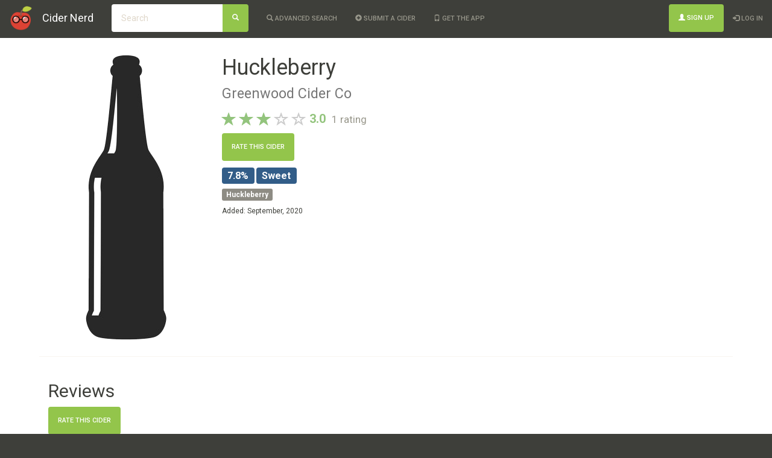

--- FILE ---
content_type: text/html;charset=UTF-8
request_url: https://www.cidernerd.com/c/greenwood-cider-co-huckleberry
body_size: 50582
content:








<!DOCTYPE html>
<!-- Extra defs for Facebook image -->
<html lang="en"
      xmlns="http://www.w3.org/1999/xhtml"
      xmlns:fb="http://ogp.me/ns/fb#">
    <head>
        <meta charset="utf-8">
        <meta http-equiv="X-UA-Compatible" content="IE=edge">
        <meta name="viewport" content="width=device-width, initial-scale=1, maximum-scale=1, user-scalable=0">
        <!-- The above 3 meta tags *must* come first in the head; any other head content must come *after* these tags -->
        <meta http-equiv="Content-Type" content="text/html; charset=utf-8"/>
    
        <meta name="google-site-verification" content="XDXXSSUkIbE3FXWiECqGS9m3AH926DcyxR4lri3cKkU" />
        
        <!-- Global site tag (gtag.js) - Google Analytics -->
        <script async src="https://www.googletagmanager.com/gtag/js?id=UA-23334479-5"></script>
        <script>
            window.dataLayer = window.dataLayer || [];
            function gtag(){dataLayer.push(arguments);}
            gtag('js', new Date());
            gtag('config', 'UA-23334479-5');
        </script>
                
    
        <!-- Bootstrap -->
        <link href="/cidr/bootstrap/css/bootstrap-sandstone.min.css" rel="stylesheet">
        <!-- <link href="/cidr/bootstrap/css/bootstrap-theme.min.css" rel="stylesheet">-->

        
        <!-- HTML5 shim and Respond.js for IE8 support of HTML5 elements and media queries -->
        <!-- WARNING: Respond.js doesn't work if you view the page via file:// -->
        <!--[if lt IE 9]>
          <script src="https://oss.maxcdn.com/html5shiv/3.7.2/html5shiv.min.js"></script>
          <script src="https://oss.maxcdn.com/respond/1.4.2/respond.min.js"></script>
        <![endif]-->
        
        
        <title>Huckleberry - Greenwood Cider Co | Cider Nerd</title>
        <meta name="description" content="Huckleberry - Greenwood Cider Co | 7.8 ABV | Sweet | 3.0 stars | 1 ratings">
        <meta name="keywords" content="Cider Nerd, Cider Ratings, Cider Reviews, Hard Cider, Apple Cider">
        
            <link rel="canonical" href="https://www.cidernerd.com/c/greenwood-cider-co-huckleberry"/>
        
        
            <script type="application/ld+json">
                {
  "@context": "http://schema.org",
  "@type": "Product",
  "name": "Huckleberry",
  "sku": "CI-e809b75e-0492-46d8-a7f7-e3579333b2df",
  "brand": {
    "@type": "Brand",
    "name": "Greenwood Cider Co"
  },
  "aggregateRating": {
    "@type": "AggregateRating",
    "ratingValue": "3.0",
    "ratingCount": "1"
  },
  "review": [
    {
      "@type": "Review",
      "author": {
        "@type": "Person",
        "name": "nortakales"
      },
      "datePublished": "2020-09-07T23:25:09.163Z",
      "reviewRating": {
        "@type": "Rating",
        "ratingValue": "3.0"
      },
      "reviewBody": "Good huckleberry flavor, but yeasty aftertaste. Almost tastes like Kix."
    }
  ]
}
            </script>
        
        
        <!-- Favicons -->
        
        <link rel="apple-touch-icon" sizes="180x180" href="/cidr/favicons/apple-touch-icon.png">
        <link rel="icon" type="image/png" sizes="32x32" href="/cidr/favicons/favicon-32x32.png">
        <link rel="icon" type="image/png" sizes="16x16" href="/cidr/favicons/favicon-16x16.png">
        <link rel="manifest" href="/cidr/favicons/site.webmanifest">
        <link rel="mask-icon" href="/cidr/favicons/safari-pinned-tab.svg" color="#db4437">
        <link rel="shortcut icon" href="/cidr/favicons/favicon.ico">
        <meta name="msapplication-TileColor" content="#1e1e1e">
        <meta name="apple-mobile-web-app-title" content="Cider Nerd">
        <meta name="application-name" content="Cider Nerd">
        <meta name="msapplication-config" content="/cidr/favicons/browserconfig.xml">
        <meta name="theme-color" content="#1e1e1e">
        
        <!--
        <link rel="apple-touch-icon" sizes="180x180" href="/cidr/favicons/apple-touch-icon.png">
        <link rel="icon" type="image/png" href="/cidr/favicons/favicon-32x32.png" sizes="32x32">
        <link rel="icon" type="image/png" href="/cidr/favicons/favicon-16x16.png" sizes="16x16">
        <link rel="manifest" href="/cidr/favicons/manifest.json">
        <link rel="mask-icon" href="/cidr/favicons/safari-pinned-tab.svg" color="#5bbad5">
        <link rel="shortcut icon" href="/cidr/favicons/favicon.ico">
        <meta name="apple-mobile-web-app-title" content="Cider Nerd">
        <meta name="application-name" content="Cider Nerd">
        <meta name="msapplication-config" content="/cidr/favicons/browserconfig.xml">
        <meta name="theme-color" content="#ffffff">
        -->
        
        <!-- Native looking app on iOS when bookmarked -->
        <meta name="apple-mobile-web-app-capable" content="yes" />
        <!-- Launch icon while loading -->
        <!-- 
        <link rel="apple-touch-startup-image" href="/cidr/favicons/android-chrome-192x192.png">
        -->
        <!-- iOS status bar styling -->
        <meta name="apple-mobile-web-app-status-bar-style" content="black">
        
        <!-- For Facebook -->
        <meta property="og:title" content="Huckleberry - Greenwood Cider Co | Cider Nerd" />
        <meta property="og:description" content="Huckleberry - Greenwood Cider Co | 7.8 ABV | Sweet | 3.0 stars | 1 ratings" />
        
            
                <meta property="og:image" content="https://s3-us-west-2.amazonaws.com/cidr-images/no+photo.png" />
            
            
        
        
        <style>
        
            /* Bootsrap overrides */
            .label {
                padding-top: 0.25em !important;
                padding-bottom: 0.25em !important;
            }
            
            
            
        
            @media (min-width: 1016px) {
                body {
                    padding-top: 43px;
                }
            }
            @media (max-width: 1015px) {
                body {
                    padding-top: 113px;
                }
                
                
                /* Fix for iOS modal text area cursor bug
                   https://stackoverflow.com/questions/46339063/ios-11-safari-bootstrap-modal-text-area-outside-of-cursor
                *//*
                .modal-open {
                    position: fixed;
                }*/
            }
            
            .navbar-brand img {
                margin: 0px;
                height: 20px;
            }
            
            #footerNav {
                margin-top: 50px;
                border-radius: 0px;
                margin-bottom: 0px;
                border: none;
            }
            
            #appPromotion {
                display: none;
            }
            
            #searchByPhotoSubmit {
                float: right;
                margin-right: 15px;
            }
            
            #searchByPhotoForm {
                display: none;
            }
            
            
            html {
                position: relative;
                min-height: 100%;
            }
            
            body {
                /* Margin bottom by footer height */
                margin-bottom: 60px;
                background-color: #3e3f3a;
            }
            .footer {
                position: absolute;
                bottom: 0;
                width: 100%;
                /* Set the fixed height of the footer here */
                height: 62px;
            }
            .has-background {
                background-color: #3e3f3a;
            }
            
            #viewDiv {
                background-color: white;
            }
            
            
            a.backButton {
                display: none !important;
            }
            
            a.backButtonVisible {
                display: inline !important;
            }
            
            
            
            
            a.ciderName {
                /*color: #325D88;*/
            }
            
            
            a.orchardName {
                color: #777;
            }
            
            .totalRatingsText {
                color: #777;
            }
            
            
            .label-cider-abv {
                background-color: #325D88;
            }
            
            .label-cider-sweetness {
                background-color: #325D88;
            }
            
            .label-cider-tag {
                background-color: #8E8C84;
            }
            
            .label-cider-serving {
                background-color: #8E8C84;
            }
            
            .label-cider-carbonation {
                background-color: #8E8C84;
            }
            
            
            .form-control:focus {
                border-color: #325D88;
            }
            
            
            
            #navSearch {
                margin-bottom: 0px;
            }
            
            .table>thead>tr>th, .table>tbody>tr>th, .table>tfoot>tr>th, .table>thead>tr>td, .table>tbody>tr>td, .table>tfoot>tr>td {
                border: none !important;
            }
            
            .table-striped>tbody>tr:nth-of-type(odd) {
                /*background-color: #ecf0f1 !important;*/
            }
            
            
            
            
            
            .help-icon {
                margin-left: 5px;
            }
            
            .label-with-help-icon {
                display: inline;
            }
            
            .not-uppercase {
                text-transform: none !important;
            }
            
            .tooltip {
                text-transform: none !important;
            }
            
            
            
            #paypal-donate {
                padding: 22px 15px 0px 15px;
            }
            
            .copyright {
                font-size: 8px;
                padding-right: 15px;
                padding-left: 15px;
            }
            
            #brandImage {
                margin-top: -10px;
                height: 40px;
            }
            
        </style>
        
        
    </head>
    
    <body>
        
        <!-- jQuery (necessary for Bootstrap's JavaScript plugins) -->
        <script src="https://ajax.googleapis.com/ajax/libs/jquery/1.11.3/jquery.min.js"></script>
        <!-- Include all compiled plugins (below), or include individual files as needed -->
        <script src="/cidr/bootstrap/js/bootstrap.min.js"></script>



        
        
        <nav class="navbar navbar-default navbar-fixed-top">
            <div class="container-fluid">
                <!-- Brand and toggle get grouped for better mobile display -->
                <div class="navbar-header">
                    
                    <button type="button" class="navbar-toggle collapsed" data-toggle="collapse" data-target="#navbar-collapse-div" aria-expanded="false">
                        <span class="sr-only">Toggle navigation</span>
                        <span class="icon-bar"></span>
                        <span class="icon-bar"></span>
                        <span class="icon-bar"></span>
                    </button>
                    
                    <a class="navbar-brand backButton visible-xs" id="backButton" onclick="window.history.back();" href="#"><span class="glyphicon glyphicon-chevron-left"></span></a>
                    
                    <a class="navbar-brand" href="/"><img id="brandImage" src="/cidr/favicons/android-chrome-192x192.png"/></a>
                    <a class="navbar-brand" href="/">Cider Nerd</a>
                    
                        <button class="btn btn-success navbar-btn visible-xs" aria-label="Search" id="searchByPhotoSubmit">
                            <span class="glyphicon glyphicon-camera" aria-hidden="true"></span>
                        </button>
                    
                </div>
                
                <form id="navSearch" class="navbar-form navbar-left" role="search" action="/page/Search" method="get" accept-charset="UTF-8">
                    <div class="form-group">
                        <div class="input-group">
                            <input type="text" class="form-control" name="search" id="search" placeholder="Search">
                            <span class="input-group-btn">
                                <button type="submit" class="btn btn-success" aria-label="Search">
                                    <span class="glyphicon glyphicon-search" aria-hidden="true"></span>
                                </button>
                            </span>
                            
                        </div>
                    </div>
                </form>
                
                
                
                
                <!-- Collect the nav links, forms, and other content for toggling -->
                <div class="collapse navbar-collapse text-center" id="navbar-collapse-div">
                    <ul class="nav navbar-nav navbar-left">
                        <!-- TODO Uncomment to launch Advanced Search -->
                         
                        <li>
                            <a href="/page/Search"><span class="glyphicon glyphicon-search" aria-hidden="true"></span>&nbsp;Advanced Search</a>
                        </li>
                        
                        
                        <li>
                            <a href="/page/SuggestACider"><span class="glyphicon glyphicon-plus-sign" aria-hidden="true"></span>&nbsp;Submit a cider</a>
                        </li>
                        
                        
                            <li id="appPromotion">
                                <a href="/page/App"><span class="glyphicon glyphicon-phone" aria-hidden="true"></span>&nbsp;Get the app</a>
                            </li>
                        
                    </ul>
                
                    <ul class="nav navbar-nav navbar-right">
                    
                        
                            
                            
                            
                                <li>
                                    <button type="button" class="btn btn-success navbar-btn" onclick="window.location.href='https://www.cidernerd.com/page/SignUp'"><span class="glyphicon glyphicon-user" aria-hidden="true"></span>&nbsp;Sign Up</button>
                                </li>
                                <li>
                                    <a href="https://www.cidernerd.com/page/Login?forwardUrl=https%3A%2F%2Fwww.cidernerd.com%2Fc%2Fgreenwood-cider-co-huckleberry"><span class="glyphicon glyphicon-log-in" aria-hidden="true"></span>&nbsp;Log In</a>
                                </li>
                            
                        
                    </ul>
                </div><!-- /.navbar-collapse -->
            </div><!-- /.container-fluid -->
        </nav>
        
        <div id="viewDiv">
            




<script src="/cidr/js/common.js" type="text/javascript"></script>

<link rel="stylesheet" type="text/css" href="/cidr/css/starRating.css">

<style>
    .container {
        margin-top: 10px;
        padding-left: 10px;
        padding-right: 10px;
        padding-top: 20px;
    }
    
    .abvSweetness {
        margin-top: 15px;
    }
    
    .abv, .sweetness {
        font-size: 16px;
    }
    
    .tags {
        margin-top: 10px;
        margin-bottom: 10px;
    }
    
    .tag {
        font-size: 85%;
    }
    
    #description {
        margin-top: 20px;
    }
    
    .main-image {
        margin-top: 10px;
        max-height: 500px;
    }
    
    .mobileHeader {
        text-align: center;
    }
    
    .userRating {
        margin-top: 10px;
    }
    
    .reviewContainer {
        margin: 0px;
    }
    
    .reviewUsername {
        font-weight: bold;
        font-size: 16px;
        color: #2c3e50;
    }
    
    #lowerRateButton {
        margin-bottom: 15px;
    }
    
    #reviews {
        margin-bottom: 15px;
    }
    
    .row {
        margin-left: 0px;
        margin-right: 0px;
    }
    
    .orchardName {
        color: #777;
    }
    
    .reviewSweetness {
        padding-top: 5px;
    }
    
    .totalRatingsText {
        color: #777;
    }
    
    .added {
        font-size: 85%;
    }
    
    .reviewDate, .totalRatingsText {
        font-size: 75%;
    }
    
    #moreRatingOptions {
        margin-top: 10px;
    }
    
    .editReviewButton {
        font-size: 75%;
    }
    
    .reviewPhotoThumbnail {
        height: 100px;
        margin-top: 5px;
        margin-right: 2px;
    }
    
    .reviewPhoto {
        margin-left: auto;
        margin-right: auto;
    }
    
    .verticalCenterContents {
        display: flex;
        align-items: center;
    }
    
    .removePhotoLabel {
        padding-top: 0px !important;
    }
    
    .removePhotosCheckbox {
        margin-right: 10px !important;
    }
    
    .help-icon {
        margin-left: 5px;
    }
    
    
    
    
    
    #smallMainSection .abv {
        font-size: 12px;
        margin-bottom: 5px;
        display: inline-block;
    }
    
    #smallMainSection .sweetness {
        font-size: 12px;
        display: inline-block;
    }
    #smallMainSection .label:empty {
        display: none;
    }
    
    
    #smallMainSection .tags {
        font-size: 12px;
        margin-top: 0px;
    }
    
    #smallMainSection .tag {
        font-size: 12px;
        display: inline-block;
        margin-top: 5px;
    }
    
    
    
    @media (max-width: 767px) {
        .rateButton {
            font-size: 12px;
            padding: 5px;
        }
    }
    
    
    .photoModal {
        margin-top: 70px;
    }
    
    .photoModal .modal-content {
        background-color: black;
        color: white;
        border: none;
    }
    
    .photoModal .close {
        color: white;
    }
    
    .photoModal .modal-header {
        border: none;
        padding: 5px;
    }
    
    .photoModal .modal-body {
        padding: 0px 5px 5px 5px;
    }
    
    .photoModal .carousel-indicators {
        bottom: 0px;
    }
    
    
    
    .achievementBadge {
        height: 20px;
        width: 20px;
    }
    
    .alert > a {
        text-decoration: underline;
    }
    
    .unknownTags {
        display: none;
    }
    
</style>

<div class="container">
    
    








    
    
    <div class="row hidden-xs">
    
        <div class="col-sm-3">
            
                
                
                    <img class="main-image img-responsive img-rounded center-block" alt="No photo yet" src="https://s3-us-west-2.amazonaws.com/cidr-images/no+photo.png">
                
            
        </div>
        
        <div class="col-sm-9">
            <h1>Huckleberry
                <br>
                <small><a class="orchardName" href="/o/greenwood-cider-co">Greenwood Cider Co</a></small>
            </h1>
            
            




    
    
    
        
    
    
    
    


<div class="star-rating-box  bigger">
    <span class="stars">
    <span class="glyphicon glyphicon-star  three-stars bigger" aria-hidden="true"></span>
    <span class="glyphicon glyphicon-star  three-stars bigger" aria-hidden="true"></span>
    <span class="glyphicon glyphicon-star  three-stars bigger" aria-hidden="true"></span>
    <span class="glyphicon glyphicon-star-empty   bigger" aria-hidden="true"></span>
    <span class="glyphicon glyphicon-star-empty   bigger" aria-hidden="true"></span>
    </span>
    
        
            <span class="star-rating three-stars"><b>3.0</b></span>
            <span class="star-rating-count text-muted"><small>1 rating</small></span>
        
        
    
</div>
            
            <div class="userRating">
                
                    
                    
                    
                        <a rel="nofollow" class="btn btn-success rateButton" href="https://www.cidernerd.com/page/Login?forwardUrl=%2Fc%2Fgreenwood-cider-co-huckleberry%3FshowRateCider%3D1">Rate this cider</a>
                    
                
            </div>
            
            <div class="abvSweetness">
                <span class="abv label label-cider-abv">7.8%</span>
                <span class="sweetness label label-cider-sweetness">Sweet</span>
                
                    <span class="sweetness label label-cider-tag"></span>
                    
                
            </div>
            <div class="tags">
                
                    <span class="label label-cider-tag tag">Huckleberry</span>
                
            </div>
            
            <div class="added">
                Added: September, 2020
            </div>
            
            
            
        </div>
    </div>
    
    <div class="row visible-xs" id="smallMainSection">
    
        <div class="col-xs-5">
            
                
                
                    <img class="main-image img-responsive img-rounded center-block" alt="No photo yet" src="https://s3-us-west-2.amazonaws.com/cidr-images/no+photo.png">
                
            
        </div>
        
        <div class="col-xs-7">
            <h3>Huckleberry
                <br>
                <small><a class="orchardName" href="/o/greenwood-cider-co">Greenwood Cider Co</a></small>
            </h3>
            
            




    
    
    
        
    
    
    
    


<div class="star-rating-box  ">
    <span class="stars">
    <span class="glyphicon glyphicon-star  three-stars " aria-hidden="true"></span>
    <span class="glyphicon glyphicon-star  three-stars " aria-hidden="true"></span>
    <span class="glyphicon glyphicon-star  three-stars " aria-hidden="true"></span>
    <span class="glyphicon glyphicon-star-empty   " aria-hidden="true"></span>
    <span class="glyphicon glyphicon-star-empty   " aria-hidden="true"></span>
    </span>
    
        
            <span class="star-rating three-stars"><b>3.0</b></span>
            <span class="star-rating-count text-muted"><small>1 rating</small></span>
        
        
    
</div>
            
            <div class="userRating">
                
                    
                    
                    
                        <a rel="nofollow" class="btn btn-success rateButton" href="https://www.cidernerd.com/page/Login?forwardUrl=%2Fc%2Fgreenwood-cider-co-huckleberry%3FshowRateCider%3D1">Rate this cider</a>
                    
                
            </div>
            
            <div class="abvSweetness">
                <span class="abv label label-cider-abv">7.8%</span>
                <span class="sweetness label label-cider-sweetness">Sweet</span>
                
                    <span class="sweetness label label-cider-tag"></span>
                    
                
            </div>
            <div class="tags">
                
                    <span class="label label-cider-tag tag">Huckleberry</span>
                
            </div>
            
            <div class="added">
                Added: September, 2020
            </div>
            
            
        </div>
        
        
    </div>
    
    
    
    
    
    
    <hr>
    
    <div class="row">
        <div class="col-xs-12">
            <h2>Reviews</h2>
            
            <div id="reviews">
                
                    
                    
                    
                        <a id="lowerRateButton" rel="nofollow" class="btn btn-success rateButton" href="https://www.cidernerd.com/page/Login?forwardUrl=%2Fc%2Fgreenwood-cider-co-huckleberry%3FshowRateCider%3D1">Rate this cider</a>
                    
                

                
                    
                    
                        
                        



<div class="panel panel-default">
    <div class="panel-body">
        <div class="reviewContainer">
        
            <div class="row">
                <div class="col-xs-7 col-sm-3">
                    <div class="row">
                        <span class="reviewDate">September, 2020</span>
                    </div>
                    <div class="row">
                        <span>
                            <a class="reviewUsername" href="/u/nortakales">nortakales</a>
                            
                                




<img class="achievementBadge "
     src="https://s3-us-west-2.amazonaws.com/cidr-badges/founder.png"
     data-toggle="tooltip"
     data-placement="right"
     title="Head Cider Nerd - Founder of Cider Nerd"
     data-delay='{"show":"300", "hide":"0"}'
/>
                            
                        </span>
                    </div>
                    <div class="row">
                        <span class="totalRatingsText"><small>799 ratings</small></span>
                    </div>
                </div>
                
                <div class="col-xs-5 col-sm-3">
                    <div class="row">
                        




    
    
    
        
    
    
    
    


<div class="star-rating-box  ">
    <span class="stars">
    <span class="glyphicon glyphicon-star  three-stars " aria-hidden="true"></span>
    <span class="glyphicon glyphicon-star  three-stars " aria-hidden="true"></span>
    <span class="glyphicon glyphicon-star  three-stars " aria-hidden="true"></span>
    <span class="glyphicon glyphicon-star-empty   " aria-hidden="true"></span>
    <span class="glyphicon glyphicon-star-empty   " aria-hidden="true"></span>
    </span>
    
        
        
    
</div>
                    </div>
                    <div class="row reviewSweetness">
                        
                            <span class="label label-cider-sweetness">Sweet</span>
                        
                        
                            <span class="label label-cider-serving">Bottle</span>
                        
                        
                            <span class="label label-cider-carbonation">Slightly carbonated</span>
                        
                    </div>
                </div>
                
                
                    <div class="col-xs-12 col-sm-6">
                        
                            <hr class="visible-xs">
                            Good huckleberry flavor, but yeasty aftertaste. Almost tastes like Kix.
                        
                    </div>
                
                
            </div>
            
            
            
            
        </div>
    </div>
</div>



<script type="text/javascript">
    function openCarousel(event, index) {
        event.preventDefault();
        $('#carousel-US-f6faa328-4bc0-4ff5-bdd3-9d31b952b2a2').carousel(index);
        $('#modal-US-f6faa328-4bc0-4ff5-bdd3-9d31b952b2a2').modal('show');
    }
</script>
                    
                
            </div>
        </div>
    </div>
</div>

<!-- Modal for rating cider -->
<div class="modal fade" id="rateCiderModal" tabindex="-1" role="dialog" aria-labelledby="rateCiderModalLabel">
    <div class="modal-dialog" role="document">
        <div class="modal-content">
            <div class="modal-header">
                <button type="button" class="close" data-dismiss="modal" aria-label="Close"><span aria-hidden="true">&times;</span></button>
                <h4 class="modal-title" id="rateCiderModalLabel">Your Rating</h4>
            </div>
            <div class="modal-body">
            
                
            
                <form id="rateCider" action="/action/RateCider" method="post" class="form-horizontal" enctype="multipart/form-data">
                    <!-- 
                    <div class="form-group">
                        <label for="ratingInput" class="col-sm-3 control-label">Rating</label>
                        <div class="col-sm-4">
                            <div class="input-group">
                                <input type="number" class="form-control" id="ratingInput" name="ratingInput" step="1" min="1" max="5" required value="">
                                <div class="input-group-addon">star(s)</div>
                            </div>
                        </div>
                    </div>
                    -->
                    
                    
                    <div class="form-group">
                        <label for="ratingInput" class="col-sm-3 control-label">Rating</label>
                        <div class="col-sm-4">
                            <div class="input-group">
                                
                                



<style>
.inputStar {
    cursor: pointer;
    margin-left: -3px;
    margin-right: -3px;
    padding-left: 3px;
    padding-right: 3px;
    padding-top: 3px;
}
</style>


    
    
    
    
    
    
        
    


<div class="star-rating-box bigger">
    <span class="stars">
        <span id="ratingInput-1" class="glyphicon inputStar ratingInput-star glyphicon-star-empty " aria-hidden="true"></span>
        <span id="ratingInput-2" class="glyphicon inputStar ratingInput-star glyphicon-star-empty " aria-hidden="true"></span>
        <span id="ratingInput-3" class="glyphicon inputStar ratingInput-star glyphicon-star-empty " aria-hidden="true"></span>
        <span id="ratingInput-4" class="glyphicon inputStar ratingInput-star glyphicon-star-empty " aria-hidden="true"></span>
        <span id="ratingInput-5" class="glyphicon inputStar ratingInput-star glyphicon-star-empty " aria-hidden="true"></span>
    </span>
    <span id="ratingInput-number" class="star-rating no-stars"><b>0</b></span>
    
    <input type="hidden" id="ratingInput" name="ratingInput" required value="">
</div>

<script>
    $(".ratingInput-star").mouseenter( function(event) {
        
        var stars = 0;
        var starClass = "no-stars";
        var starId = event.target.id;
        if(starId == "ratingInput-1") {
            stars = 1;
            starClass = "one-star";
        } else if(starId == "ratingInput-2") {
            stars = 2;
            starClass = "two-stars";
        } else if(starId == "ratingInput-3") {
            stars = 3;
            starClass = "three-stars";
        } else if(starId == "ratingInput-4") {
            stars = 4;
            starClass = "four-stars";
        } else if(starId == "ratingInput-5") {
            stars = 5;
            starClass = "five-stars";
        }
        
        console.log("in");
        styleStars(stars);
    }).mouseleave( function(event) {
        console.log("out");
        styleStars($("#ratingInput").val());
    }).click( function(event) {

        var starId = event.target.id;
        $("#ratingInput").val(ratingFromId(starId));
    });
    
    function ratingFromId(id) {
        if(id == "ratingInput-1") {
            return 1;
        } else if(id == "ratingInput-2") {
            return 2;
        } else if(id == "ratingInput-3") {
            return 3;
        } else if(id == "ratingInput-4") {
            return 4;
        } else if(id == "ratingInput-5") {
            return 5;
        } else
            return 0;
    }
    
    function starClassFromRating(rating) {
        if(rating == 1) {
            return "one-star";
        } else if(rating == 2) {
            return "two-stars";
        } else if(rating == 3) {
            return "three-stars";
        } else if(rating == 4) {
            return "four-stars";
        } else if(rating == 5) {
            return "five-stars";
        } else {
            return "no-stars";
        }
    }
    
    function styleStars(rating) {
        console.log(rating);
        if(rating == undefined || rating < 0 || rating == '')
            rating = 0;
        var starClass = starClassFromRating(rating);
        
        $(".ratingInput-star").removeClass("glyphicon-star glyphicon-star-empty no-stars one-star two-stars three-stars four-stars five-stars");
        $("#ratingInput-number").removeClass("no-stars one-star two-stars three-stars four-stars five-stars")
                                      .addClass(starClass)
                                      .children().first().text(rating);
        
        if(rating >= 1) {
            $("#ratingInput-1").addClass("glyphicon-star " + starClass);
        } else {
            $("#ratingInput-1").addClass("glyphicon-star-empty no-stars");
        }
        

        if(rating >= 2) {
            $("#ratingInput-2").addClass("glyphicon-star " + starClass);
        } else {
            $("#ratingInput-2").addClass("glyphicon-star-empty no-stars");
        }
        

        if(rating >= 3) {
            $("#ratingInput-3").addClass("glyphicon-star " + starClass);
        } else {
            $("#ratingInput-3").addClass("glyphicon-star-empty no-stars");
        }
        

        if(rating >= 4) {
            $("#ratingInput-4").addClass("glyphicon-star " + starClass);
        } else {
            $("#ratingInput-4").addClass("glyphicon-star-empty no-stars");
        }
        

        if(rating >= 5) {
            $("#ratingInput-5").addClass("glyphicon-star " + starClass);
        } else {
            $("#ratingInput-5").addClass("glyphicon-star-empty no-stars");
        }
    }

</script>
                                
                            </div>
                        </div>
                    </div>
                    
                    <div class="form-group">
                        <label for="sweetnessInput" class="col-sm-3 control-label">Sweetness</label>
                        <div class="col-sm-4">
                            <select class="form-control" id="sweetnessInput" name="sweetnessInput">
                                
                                    
                                        
                                        
                                            <option value="UNKNOWN"></option>
                                        
                                    
                                
                                    
                                        
                                        
                                            <option value="VERY_DRY">Very Dry</option>
                                        
                                    
                                
                                    
                                        
                                        
                                            <option value="DRY">Dry</option>
                                        
                                    
                                
                                    
                                        
                                        
                                            <option value="SEMI_DRY">Semi-dry</option>
                                        
                                    
                                
                                    
                                        
                                        
                                            <option value="MEDIUM">Medium</option>
                                        
                                    
                                
                                    
                                        
                                        
                                            <option value="SEMI_SWEET">Semi-sweet</option>
                                        
                                    
                                
                                    
                                        
                                        
                                            <option value="SWEET">Sweet</option>
                                        
                                    
                                
                                    
                                        
                                        
                                            <option value="VERY_SWEET">Very Sweet</option>
                                        
                                    
                                
                            </select>
                        </div>
                    </div>
                    
                    <div class="form-group">
                        <label for="reviewInput" class="col-sm-3 control-label">Review</label>
                        <div class="col-sm-9">
                            <textarea class="form-control" id="reviewInput" name="reviewInput" placeholder="(optional)" rows="3"></textarea>
                        </div>
                    </div>
                    
                    <div class="form-group">
                        <label for="publicInput" class="col-sm-3 control-label"></label>
                        <div class="col-sm-9">
                            <label class="label-with-help-icon">
                                
                                    
                                        <input type="checkbox" value="true" id="publicInput" name="publicInput" checked>
                                    
                                    
                                
                                Make this review public
                            </label><small><span class="glyphicon glyphicon-question-sign text-muted help-icon"
                                                 data-toggle="tooltip" data-placement="top"
                                                 title="Unchecking this will hide your review text so you may use it for personal notes. Everything else remains public."
                                                 data-delay='{"show":"300", "hide":"0"}'></span></small>
                        </div>
                    </div>
                    
                    
                        <hr>
                        <a role="button" data-toggle="collapse" href="#moreRatingOptions" aria-expanded="true" aria-controls="moreRatingOptions">
                            More Options <span class="glyphicon glyphicon-chevron-down"></span>
                        </a>
                    
                        
                    <div id="moreRatingOptions" class="collapse">
                    
                        <div class="form-group">
                            <label for="servingInput" class="col-sm-3 control-label">Serving</label>
                            <div class="col-sm-4">
                                <select class="form-control" id="servingInput" name="servingInput">
                                    
                                        
                                            
                                            
                                                <option value="UNKNOWN"></option>
                                            
                                        
                                    
                                        
                                            
                                            
                                                <option value="BOTTLE">Bottle</option>
                                            
                                        
                                    
                                        
                                            
                                            
                                                <option value="CAN">Can</option>
                                            
                                        
                                    
                                        
                                            
                                            
                                                <option value="DRAFT">Draft/Keg</option>
                                            
                                        
                                    
                                        
                                            
                                            
                                                <option value="GROWLER">Growler</option>
                                            
                                        
                                    
                                </select>
                            </div>
                        </div>
                        
                        <div class="form-group">
                            <label for="servingInput" class="col-sm-3 control-label">Carbonation</label>
                            <div class="col-sm-4">
                                <select class="form-control" id="carbonationInput" name="carbonationInput">
                                    
                                        
                                            
                                            
                                                <option value="UNKNOWN"></option>
                                            
                                        
                                    
                                        
                                            
                                            
                                                <option value="HIGH">High</option>
                                            
                                        
                                    
                                        
                                            
                                            
                                                <option value="MEDIUM">Medium</option>
                                            
                                        
                                    
                                        
                                            
                                            
                                                <option value="LOW">Low</option>
                                            
                                        
                                    
                                        
                                            
                                            
                                                <option value="STILL">Still</option>
                                            
                                        
                                    
                                </select>
                            </div>
                        </div>
                        
                        
                        
                        <div class="form-group">
                            <label for="reviewPhotos" class="col-sm-3 control-label">Add New Photos</label>
                            <div class="col-sm-9">
                                <input type="file" class="form-control" id="reviewPhotos" name="reviewPhotos" accept="image/*" multiple="multiple">
                            </div>
                        </div>
                        
                        
                    </div>
                    
                    <input type="hidden" name="ciderID" value="CI-e809b75e-0492-46d8-a7f7-e3579333b2df">
                </form>
            </div>
            <div class="modal-footer">
                <button type="button" class="btn btn-danger" data-dismiss="modal">Cancel</button>
                <input type="submit" class="btn btn-success" form="rateCider" value="Save Rating"/>
            </div>
        </div>
    </div>
</div>

<!-- Modal for editing a cider -->











        </div>
        
        <nav class="footer navbar navbar-default navbar-bottom" id="footerNav">
            <div class="container-fluid has-background">
                <ul class="nav navbar-nav navbar-left">
                    <li>
                        <a href="mailto:cidernerd@gmail.com" class="not-uppercase"><span class="glyphicon glyphicon-envelope"></span> Feature requests, bug reports, and questions</a>
                    </li>
                    
                        <li>
                            <a href="/page/About" class="not-uppercase"><span class="glyphicon glyphicon-info-sign"></span> About Cider Nerd</a>
                        </li>
                        
                        <li>
                            <a href="/page/About#privacy" class="not-uppercase"><span class="glyphicon glyphicon-info-sign"></span> Privacy Policy</a>
                        </li>
                        
                        
                        <li>
                            <a href="https://www.facebook.com/cidernerd"><img src="https://s3-us-west-2.amazonaws.com/cidr-images/facebook.png" height="20px"></a>
                        </li>
                        <li>
                            <a href="https://www.instagram.com/cidernerd"><img src="https://s3-us-west-2.amazonaws.com/cidr-images/instagram.png" height="20px"></a>
                        </li>
                        
                        <li>
                            <form id="paypal-donate" action="https://www.paypal.com/cgi-bin/webscr" method="post" target="_top">
                                <input type="hidden" name="cmd" value="_s-xclick">
                                <input type="hidden" name="hosted_button_id" value="KDWG2YH5YRYZ4">
                                <input type="image" src="https://www.paypalobjects.com/en_US/i/btn/btn_donate_SM.gif" border="0" name="submit" alt="Donate">
                                <img alt="" border="0" src="https://www.paypalobjects.com/en_US/i/scr/pixel.gif" width="1" height="1">
                            </form>
                        </li>
                    </ul>
                    <p class="nav navbar-nav navbar-text navbar-right not-uppercase copyright">
                        © 2017-2021 Nicholas Ortakales
                    </p>
                
                
            </div>
        </nav>
        
        <script>
            $( document ).ready(function() {
                
                
                $('#searchByPhotoSubmit').click(function(e) {
                    e.preventDefault();
                    $('#searchByPhoto').trigger('click');
                });
                
                $('#searchByPhoto').change(function() {
                    var photoSelected = $('#searchByPhoto').val();
                    if(photoSelected != undefined && photoSelected != '') {
                        $('#searchByPhotoForm').submit();
                    }
                });
                
                function isAppRequest() {
                    
                    
                        return false;
                    
                }

                function isRunningStandaloneIOS() {
                    return ("standalone" in window.navigator && window.navigator.standalone);
                }
                
                function isRunningStandaloneAndroid() {
                    return window.matchMedia('(display-mode: standalone)').matches;
                }
            
                if(isRunningStandaloneIOS() || isRunningStandaloneAndroid() || isAppRequest()) {
                    // Standalone web app or actual app

                    
                    
                    
                    // This is a bit sketchy....
                    $('a').not('.ignoreWebAppLinking').click(function(e) {
                        var newLocation = $(this).attr('href');
                        e.preventDefault();
                        if(newLocation != undefined && newLocation != '' && newLocation.substring(0,1) != '#') {
                            window.location = newLocation;
                        }
                    });
                    

                    // Show back button
                    $('#backButton').removeClass('backButton');
                    $('#backButton').addClass('backButtonVisible');
                    
                } else {
                    // Not a standalone web app
                    
                    $('#appPromotion').show();
                    
                }
                
                // Enable tooltips
                $('[data-toggle="tooltip"]').tooltip();
            });
            
            
        </script>
        
        
        <form id="searchByPhotoForm" class="navbar-form navbar-right" role="search" action="/action/SearchByPhoto" method="post" enctype="multipart/form-data">
            <div class="form-group">
                <input type="file" class="" name="searchByPhoto" id="searchByPhoto" accept="image/*" capture="camera" style="display:none;">
            </div>
        </form>
        
    </body>
</html>

--- FILE ---
content_type: text/css
request_url: https://www.cidernerd.com/cidr/css/starRating.css
body_size: 1222
content:
.star-rating-box {
    vertical-align: middle;
    position: inherit;
}

.stars {
    white-space: nowrap;
}

.glyphicon-star, .glyphicon-star-empty {
    vertical-align: middle;
    /*position: inherit;*/
}

.glyphicon-star-empty, .no-stars {
    color: #ccc;
}

.one-star {
    /* color: #da272a; */
    color: #f6b26b;
}

.two-stars {
    /* color: #f36523; */
    color: #ffd966;
}

.three-stars {
    /* color: #febd01; */
    color: #93c47d;
}

.four-stars {
    /* color: #93b441; */
    color: #6aa84f;
}

.five-stars {
    /* color: #399444; */
    color: #38761d;
}

.star-rating {
    vertical-align: middle;
    position: inherit;
    margin-right: 5px;
}

.star-rating-count {
    vertical-align: middle;
    position: inherit;
    white-space: nowrap;
}

.glyphicon-star.bigger, .glyphicon-star-empty.bigger {
    font-size: 24px;
}

.star-rating-box.bigger {
    font-size: 20px;
}


.glyphicon-star.half {
    position: relative;
}
.glyphicon-star.half:before {
    position: relative;
    z-index: 9;
    width: 47%;
    display: block;
    overflow: hidden;
}

.glyphicon-star.half:after {
    content: '\e007';
    position: absolute;
    z-index: 8;
    color: #ccc;
    top: 0;
    left: 0;
}
